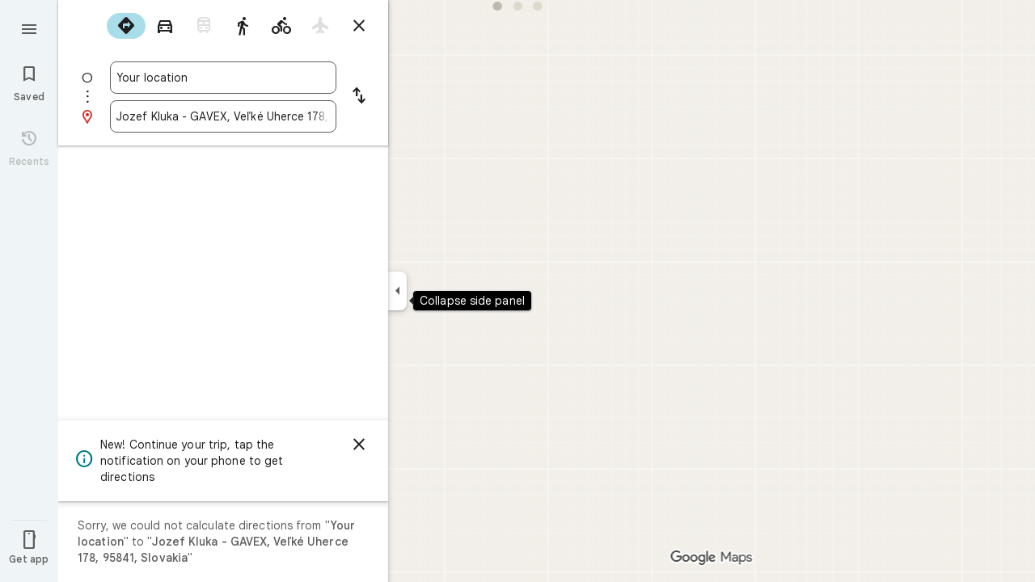

--- FILE ---
content_type: text/javascript; charset=UTF-8
request_url: https://www.google.sk/maps/_/js/k=maps.m.en.cHAp23XZ4bM.2021.O/ck=maps.m.2qSaL80KQN8.L.W.O/am=yAEAIEIABA/rt=j/d=1/exm=JxdeQb,LsiLPd,SuCOhe,a,b,b8h8i,cQ25Ub,dd,dir,ds,dw,dwi,e7Hzgb,en,enr,ep,jF2zFd,log,lp,mmm,mo,nrw,owc,pdm,per,pwd,sc,sc2,smi,smr,sp,std,stx,ti,uA7o6c,vcr,vd,vlg,vwr,wrc/ed=1/rs=ACT90oHitIkiVQg52Ojh2sa-NkMd_pf9yg/m=vdp?cb=M
body_size: 332
content:
"use strict";this._=this._||{};(function(_){var window=this;
try{
_.Md("vdp");
var wSh,ASh,BSh,vSh,ySh,zSh,xSh;_.Zr.prototype.H=_.ba(91,function(){return _.y(this,9,2)});wSh=function(a,b,c,d){const e=c.toFixed()+b;b=a.H[e];!b&&d&&(d=a.cache.add(1,()=>{delete a.H[e]}),b=new vSh(d),a.H[e]=b);b&&a.cache.use(b.handle);return b||null};
ASh=class{constructor(a,b){this.xT=a;this.eoa=b;this.H={};this.CV=-1;this.cache=new _.WO;this.cache.H=30}Dc(){this.CV=this.xT.subscribe(this,7)}ie(){this.xT.unsubscribe(this.CV)}S_a(a,b,c,d,e){(a=wSh(this,d,b,!1)?.H(a,e||0))?(this.eoa(a,xSh),c({x:xSh.x,y:xSh.y})):c(null)}h_a(a){for(let g=0;g<a.length;++g){const h=a[g];if(h.No()!==2)continue;var b=h.Sp().N(_.LR),c=b.U();if((c===1||c===2)&&b.ha()>0&&(c=h.kN())){b=b.getIndex();var d=_.x(c,_.snb,10);d=_.L(d,4);if(b===d&&_.ql(c,_.is,3,_.ot)?.H().H()!==
3){c=wSh(this,_.Ok(c,14).H(),b,!0);d=h.Mc();const l=h.fla(),m=h.Sp().N(_.LR);if(m){b=m.ha();for(let n=0;n<l.length;++n){const p=l[n];if(p.length>2&&n<b){var e=_.qj(m,1,_.e8c,n);const r=_.L(e,2);_.sN(ySh,p[0],p[1]);var f=_.L(e,1);e=f/r*399;for(let v=2;v<p.length;v+=2){const A=zSh;_.sN(A,p[v],p[v+1]);f+=Math.sqrt(_.Lcc(ySh,A));let D=f/r*399;p.length===4&&Math.ceil(e)===Math.ceil(D)&&(D=Math.ceil(e)+1);for(let K=Math.ceil(e);K<D;++K)if(c.samples[3*K+2]<d){const Q=(K-e)/(D-e);h.nPb(_.ae(ySh[0],A[0],Q),
_.ae(ySh[1],A[1],Q));c.samples[3*K]=_.$Yg[0];c.samples[3*K+1]=_.$Yg[1];c.samples[3*K+2]=d}_.tN(ySh,A);e=D}}}}}}}}};BSh=function(a,b,c){b*=3;return a.samples[b+2]>=c?_.Vh(_.Xh(new _.jn,a.samples[b]),a.samples[b+1]):null};vSh=class{constructor(a){this.handle=a;this.samples=new Float32Array(1200);for(a=2;a<this.samples.length;a+=3)this.samples[a]=-1}H(a,b){a=Math.round(a*399);let c=BSh(this,a,b),d=1;for(;!c&&(a+d<400||a-d>=0);)a+d<400&&(c=BSh(this,a+d,b)),!c&&a-d>=0&&(c=BSh(this,a-d,b)),d++;return c}};
_.$Yg=_.bi();ySh=_.rN();zSh=_.rN();xSh=new _.fE(0,0);_.Kr("VDP",function(a,b,c){a(new ASh(c.xT,c.eoa))});
_.Nd();
}catch(e){_._DumpException(e)}
}).call(this,this._);
// Google Inc.
